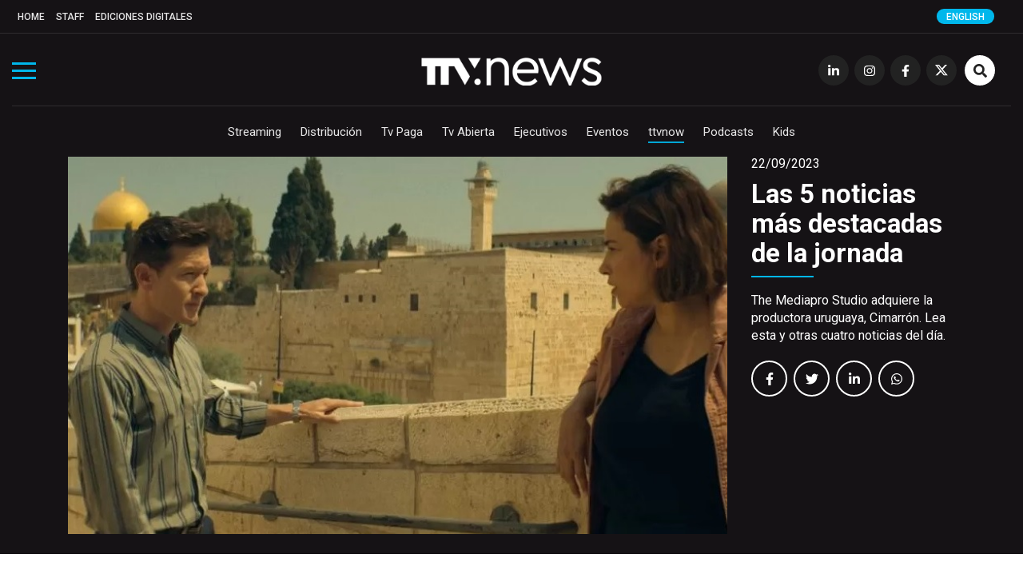

--- FILE ---
content_type: text/html; charset=UTF-8
request_url: https://www.todotvnews.com/las-5-noticias-mas-destacadas-de-la-jornada-710/
body_size: 11762
content:

<!DOCTYPE html>
<html lang="es-ES">
	<head>
		<meta charset="utf-8">
		<meta http-equiv="X-UA-Compatible" content="IE=edge">
		<meta name="viewport" content="width=device-width, initial-scale=1">
		
		<!-- Google Tag Manager -->
		<script>(function(w,d,s,l,i){w[l]=w[l]||[];w[l].push({'gtm.start':
		new Date().getTime(),event:'gtm.js'});var f=d.getElementsByTagName(s)[0],
		j=d.createElement(s),dl=l!='dataLayer'?'&l='+l:'';j.async=true;j.src=
		'https://www.googletagmanager.com/gtm.js?id='+i+dl;f.parentNode.insertBefore(j,f);
		})(window,document,'script','dataLayer','GTM-5K4WX5L');</script>
		<!-- End Google Tag Manager -->

		
                
        <title>Las 5 noticias más destacadas de la jornada - TTV News</title>

		        
		        
		
		
				
		        	<style>
            	.content-banner{display:none;}
            </style>
        
		<!-- favicon -->
		<link rel="shortcut icon" href="https://www.todotvnews.com/wp-content/themes/ttvnews_theme/assets/images/favicon.png?v2">
		<!-- Google Fonts-->
		<link href="https://fonts.googleapis.com/css?family=Roboto:300,400,400i,500,700,900&display=swap" rel="stylesheet">
		<link href="https://fonts.googleapis.com/css?family=Open+Sans:300,400,400i,700,800" rel="stylesheet">
		
		<!-- Bootstrap CSS -->
		<link href="https://www.todotvnews.com/wp-content/themes/ttvnews_theme/assets/bootstrap/css/bootstrap.min.css" rel="stylesheet">
		<!-- Hover CSS -->
		<link href="https://www.todotvnews.com/wp-content/themes/ttvnews_theme/assets/css/hover.css" rel="stylesheet">
		<!-- Normalize CSS -->
    	<link href="https://www.todotvnews.com/wp-content/themes/ttvnews_theme/assets/css/normalize.css" rel="stylesheet">
    	<!-- Toggle CSS -->
    	<link href="https://www.todotvnews.com/wp-content/themes/ttvnews_theme/assets/css/toggle-menu.css?20211217v2" rel="stylesheet">
    	<!-- Slick CSS -->
    	<link href="https://www.todotvnews.com/wp-content/themes/ttvnews_theme/assets/css/slick.css" rel="stylesheet">
    	<!-- SlickTheme CSS -->
    	<link href="https://www.todotvnews.com/wp-content/themes/ttvnews_theme/assets/css/slick-theme.css" rel="stylesheet">
        <!-- Animate CSS -->
    	<link href="https://www.todotvnews.com/wp-content/themes/ttvnews_theme/assets/css/animate.css" rel="stylesheet">
		<!-- Custom css  -->
		<link href="https://www.todotvnews.com/wp-content/themes/ttvnews_theme/assets/css/style.css?20201205" rel="stylesheet">
		
				<style>
        	.content-banner-en{display:none;}
        </style>
						
		<!--touch icon-->
		<link rel="apple-touch-icon" href="https://www.todotvnews.com/wp-content/themes/ttvnews_theme/assets/images/touch-icon-iphone-v2.png">
		<link rel="apple-touch-icon" sizes="76x76" href="https://www.todotvnews.com/wp-content/themes/ttvnews_theme/assets/images/touch-icon-iphone-v2.png">
		<link rel="apple-touch-icon" sizes="120x120" href="https://www.todotvnews.com/wp-content/themes/ttvnews_theme/assets/images/touch-icon-iphone-v2.png">
		<link rel="apple-touch-icon" sizes="152x152" href="https://www.todotvnews.com/wp-content/themes/ttvnews_theme/assets/images/touch-icon-iphone-v2.png">

		<!-- HTML5 shim and Respond.js for IE8 support of HTML5 elements and media queries -->
		<!-- WARNING: Respond.js doesn't work if you view the page via file:// -->
		<!--[if lt IE 9]
		<script src="https://oss.maxcdn.com/html5shiv/3.7.3/html5shiv.min.js"></script>
		<script src="https://oss.maxcdn.com/respond/1.4.2/respond.min.js"></script>
		<![endif]-->
		<script defer src="https://use.fontawesome.com/releases/v5.15.4/js/all.js" integrity="sha384-rOA1PnstxnOBLzCLMcre8ybwbTmemjzdNlILg8O7z1lUkLXozs4DHonlDtnE7fpc" crossorigin="anonymous"></script>

		<meta name='robots' content='index, follow, max-image-preview:large, max-snippet:-1, max-video-preview:-1' />
<link rel="alternate" hreflang="es" href="https://www.todotvnews.com/las-5-noticias-mas-destacadas-de-la-jornada-710/" />

	<!-- This site is optimized with the Yoast SEO plugin v17.0 - https://yoast.com/wordpress/plugins/seo/ -->
	<meta name="description" content="The Mediapro Studio adquiere la productora uruguaya, Cimarrón. Lea esta y otras cuatro noticias del día." />
	<link rel="canonical" href="https://todotvnews.com/las-5-noticias-mas-destacadas-de-la-jornada-710/" />
	<meta property="og:locale" content="es_ES" />
	<meta property="og:type" content="article" />
	<meta property="og:title" content="Las 5 noticias más destacadas de la jornada - TTV News" />
	<meta property="og:description" content="The Mediapro Studio adquiere la productora uruguaya, Cimarrón. Lea esta y otras cuatro noticias del día." />
	<meta property="og:url" content="https://todotvnews.com/las-5-noticias-mas-destacadas-de-la-jornada-710/" />
	<meta property="og:site_name" content="TTV News" />
	<meta property="article:publisher" content="https://www.facebook.com/todotvnewsoficial?ref=hl" />
	<meta property="article:published_time" content="2023-09-22T17:14:31+00:00" />
	<meta property="og:image" content="http://todotvnews.com/wp-content/uploads/2023/09/iosielespia21.jpg" />
	<meta property="og:image:width" content="806" />
	<meta property="og:image:height" content="494" />
	<meta name="twitter:card" content="summary_large_image" />
	<meta name="twitter:creator" content="@todotvnews" />
	<meta name="twitter:site" content="@todotvnews" />
	<meta name="twitter:label1" content="Escrito por" />
	<meta name="twitter:data1" content="Carolina Mussio" />
	<meta name="twitter:label2" content="Tiempo de lectura" />
	<meta name="twitter:data2" content="1 minuto" />
	<script type="application/ld+json" class="yoast-schema-graph">{"@context":"https://schema.org","@graph":[{"@type":"Organization","@id":"https://3.208.197.179/#organization","name":"TTV Media Group","url":"https://3.208.197.179/","sameAs":["https://www.facebook.com/todotvnewsoficial?ref=hl","https://www.instagram.com/todotvnews","https://www.linkedin.com/company/todotvmedia","https://twitter.com/todotvnews"],"logo":{"@type":"ImageObject","@id":"https://3.208.197.179/#logo","inLanguage":"es","url":"https://www.todotvnews.com/wp-content/uploads/2022/07/logo-ttvmediagroup-v2.png","contentUrl":"https://www.todotvnews.com/wp-content/uploads/2022/07/logo-ttvmediagroup-v2.png","width":552,"height":150,"caption":"TTV Media Group"},"image":{"@id":"https://3.208.197.179/#logo"}},{"@type":"WebSite","@id":"https://3.208.197.179/#website","url":"https://3.208.197.179/","name":"TTV News","description":"Somos es el medio l\u00edder de informaci\u00f3n sobre el negocio de la producci\u00f3n, distribuci\u00f3n y consumo de contenidos audiovisuales en Iberoam\u00e9rica","publisher":{"@id":"https://3.208.197.179/#organization"},"potentialAction":[{"@type":"SearchAction","target":{"@type":"EntryPoint","urlTemplate":"https://3.208.197.179/?s={search_term_string}"},"query-input":"required name=search_term_string"}],"inLanguage":"es"},{"@type":"ImageObject","@id":"https://todotvnews.com/las-5-noticias-mas-destacadas-de-la-jornada-710/#primaryimage","inLanguage":"es","url":"https://www.todotvnews.com/wp-content/uploads/2023/09/iosielespia21.jpg","contentUrl":"https://www.todotvnews.com/wp-content/uploads/2023/09/iosielespia21.jpg","width":806,"height":494},{"@type":"WebPage","@id":"https://todotvnews.com/las-5-noticias-mas-destacadas-de-la-jornada-710/#webpage","url":"https://todotvnews.com/las-5-noticias-mas-destacadas-de-la-jornada-710/","name":"Las 5 noticias m\u00e1s destacadas de la jornada - TTV News","isPartOf":{"@id":"https://3.208.197.179/#website"},"primaryImageOfPage":{"@id":"https://todotvnews.com/las-5-noticias-mas-destacadas-de-la-jornada-710/#primaryimage"},"datePublished":"2023-09-22T17:14:31+00:00","dateModified":"2023-09-22T17:14:31+00:00","description":"The Mediapro Studio adquiere la productora uruguaya, Cimarr\u00f3n. Lea esta y otras cuatro noticias del d\u00eda.","breadcrumb":{"@id":"https://todotvnews.com/las-5-noticias-mas-destacadas-de-la-jornada-710/#breadcrumb"},"inLanguage":"es","potentialAction":[{"@type":"ReadAction","target":["https://todotvnews.com/las-5-noticias-mas-destacadas-de-la-jornada-710/"]}]},{"@type":"BreadcrumbList","@id":"https://todotvnews.com/las-5-noticias-mas-destacadas-de-la-jornada-710/#breadcrumb","itemListElement":[{"@type":"ListItem","position":1,"name":"Portada","item":"https://3.208.197.179/"},{"@type":"ListItem","position":2,"name":"Las 5 noticias m\u00e1s destacadas de la jornada"}]},{"@type":"Article","@id":"https://todotvnews.com/las-5-noticias-mas-destacadas-de-la-jornada-710/#article","isPartOf":{"@id":"https://todotvnews.com/las-5-noticias-mas-destacadas-de-la-jornada-710/#webpage"},"author":{"@id":"https://3.208.197.179/#/schema/person/d8bab25342daf47a6d90a638213b9755"},"headline":"Las 5 noticias m\u00e1s destacadas de la jornada","datePublished":"2023-09-22T17:14:31+00:00","dateModified":"2023-09-22T17:14:31+00:00","mainEntityOfPage":{"@id":"https://todotvnews.com/las-5-noticias-mas-destacadas-de-la-jornada-710/#webpage"},"wordCount":26,"publisher":{"@id":"https://3.208.197.179/#organization"},"image":{"@id":"https://todotvnews.com/las-5-noticias-mas-destacadas-de-la-jornada-710/#primaryimage"},"thumbnailUrl":"https://www.todotvnews.com/wp-content/uploads/2023/09/iosielespia21.jpg","articleSection":["ttvnow"],"inLanguage":"es"},{"@type":"Person","@id":"https://3.208.197.179/#/schema/person/d8bab25342daf47a6d90a638213b9755","name":"Carolina Mussio","url":"https://www.todotvnews.com/author/cmussio/"}]}</script>
	<!-- / Yoast SEO plugin. -->


<link rel='dns-prefetch' href='//todotvnews.com' />
<link rel='stylesheet' id='wp-block-library-css' href='https://www.todotvnews.com/wp-includes/css/dist/block-library/style.min.css?ver=6165724e95ebf11659dc72591835af3e' type='text/css' media='all' />
<link rel='stylesheet' id='classic-theme-styles-css' href='https://www.todotvnews.com/wp-includes/css/classic-themes.min.css?ver=1' type='text/css' media='all' />
<style id='global-styles-inline-css' type='text/css'>
body{--wp--preset--color--black: #000000;--wp--preset--color--cyan-bluish-gray: #abb8c3;--wp--preset--color--white: #ffffff;--wp--preset--color--pale-pink: #f78da7;--wp--preset--color--vivid-red: #cf2e2e;--wp--preset--color--luminous-vivid-orange: #ff6900;--wp--preset--color--luminous-vivid-amber: #fcb900;--wp--preset--color--light-green-cyan: #7bdcb5;--wp--preset--color--vivid-green-cyan: #00d084;--wp--preset--color--pale-cyan-blue: #8ed1fc;--wp--preset--color--vivid-cyan-blue: #0693e3;--wp--preset--color--vivid-purple: #9b51e0;--wp--preset--gradient--vivid-cyan-blue-to-vivid-purple: linear-gradient(135deg,rgba(6,147,227,1) 0%,rgb(155,81,224) 100%);--wp--preset--gradient--light-green-cyan-to-vivid-green-cyan: linear-gradient(135deg,rgb(122,220,180) 0%,rgb(0,208,130) 100%);--wp--preset--gradient--luminous-vivid-amber-to-luminous-vivid-orange: linear-gradient(135deg,rgba(252,185,0,1) 0%,rgba(255,105,0,1) 100%);--wp--preset--gradient--luminous-vivid-orange-to-vivid-red: linear-gradient(135deg,rgba(255,105,0,1) 0%,rgb(207,46,46) 100%);--wp--preset--gradient--very-light-gray-to-cyan-bluish-gray: linear-gradient(135deg,rgb(238,238,238) 0%,rgb(169,184,195) 100%);--wp--preset--gradient--cool-to-warm-spectrum: linear-gradient(135deg,rgb(74,234,220) 0%,rgb(151,120,209) 20%,rgb(207,42,186) 40%,rgb(238,44,130) 60%,rgb(251,105,98) 80%,rgb(254,248,76) 100%);--wp--preset--gradient--blush-light-purple: linear-gradient(135deg,rgb(255,206,236) 0%,rgb(152,150,240) 100%);--wp--preset--gradient--blush-bordeaux: linear-gradient(135deg,rgb(254,205,165) 0%,rgb(254,45,45) 50%,rgb(107,0,62) 100%);--wp--preset--gradient--luminous-dusk: linear-gradient(135deg,rgb(255,203,112) 0%,rgb(199,81,192) 50%,rgb(65,88,208) 100%);--wp--preset--gradient--pale-ocean: linear-gradient(135deg,rgb(255,245,203) 0%,rgb(182,227,212) 50%,rgb(51,167,181) 100%);--wp--preset--gradient--electric-grass: linear-gradient(135deg,rgb(202,248,128) 0%,rgb(113,206,126) 100%);--wp--preset--gradient--midnight: linear-gradient(135deg,rgb(2,3,129) 0%,rgb(40,116,252) 100%);--wp--preset--duotone--dark-grayscale: url('#wp-duotone-dark-grayscale');--wp--preset--duotone--grayscale: url('#wp-duotone-grayscale');--wp--preset--duotone--purple-yellow: url('#wp-duotone-purple-yellow');--wp--preset--duotone--blue-red: url('#wp-duotone-blue-red');--wp--preset--duotone--midnight: url('#wp-duotone-midnight');--wp--preset--duotone--magenta-yellow: url('#wp-duotone-magenta-yellow');--wp--preset--duotone--purple-green: url('#wp-duotone-purple-green');--wp--preset--duotone--blue-orange: url('#wp-duotone-blue-orange');--wp--preset--font-size--small: 13px;--wp--preset--font-size--medium: 20px;--wp--preset--font-size--large: 36px;--wp--preset--font-size--x-large: 42px;--wp--preset--spacing--20: 0.44rem;--wp--preset--spacing--30: 0.67rem;--wp--preset--spacing--40: 1rem;--wp--preset--spacing--50: 1.5rem;--wp--preset--spacing--60: 2.25rem;--wp--preset--spacing--70: 3.38rem;--wp--preset--spacing--80: 5.06rem;}:where(.is-layout-flex){gap: 0.5em;}body .is-layout-flow > .alignleft{float: left;margin-inline-start: 0;margin-inline-end: 2em;}body .is-layout-flow > .alignright{float: right;margin-inline-start: 2em;margin-inline-end: 0;}body .is-layout-flow > .aligncenter{margin-left: auto !important;margin-right: auto !important;}body .is-layout-constrained > .alignleft{float: left;margin-inline-start: 0;margin-inline-end: 2em;}body .is-layout-constrained > .alignright{float: right;margin-inline-start: 2em;margin-inline-end: 0;}body .is-layout-constrained > .aligncenter{margin-left: auto !important;margin-right: auto !important;}body .is-layout-constrained > :where(:not(.alignleft):not(.alignright):not(.alignfull)){max-width: var(--wp--style--global--content-size);margin-left: auto !important;margin-right: auto !important;}body .is-layout-constrained > .alignwide{max-width: var(--wp--style--global--wide-size);}body .is-layout-flex{display: flex;}body .is-layout-flex{flex-wrap: wrap;align-items: center;}body .is-layout-flex > *{margin: 0;}:where(.wp-block-columns.is-layout-flex){gap: 2em;}.has-black-color{color: var(--wp--preset--color--black) !important;}.has-cyan-bluish-gray-color{color: var(--wp--preset--color--cyan-bluish-gray) !important;}.has-white-color{color: var(--wp--preset--color--white) !important;}.has-pale-pink-color{color: var(--wp--preset--color--pale-pink) !important;}.has-vivid-red-color{color: var(--wp--preset--color--vivid-red) !important;}.has-luminous-vivid-orange-color{color: var(--wp--preset--color--luminous-vivid-orange) !important;}.has-luminous-vivid-amber-color{color: var(--wp--preset--color--luminous-vivid-amber) !important;}.has-light-green-cyan-color{color: var(--wp--preset--color--light-green-cyan) !important;}.has-vivid-green-cyan-color{color: var(--wp--preset--color--vivid-green-cyan) !important;}.has-pale-cyan-blue-color{color: var(--wp--preset--color--pale-cyan-blue) !important;}.has-vivid-cyan-blue-color{color: var(--wp--preset--color--vivid-cyan-blue) !important;}.has-vivid-purple-color{color: var(--wp--preset--color--vivid-purple) !important;}.has-black-background-color{background-color: var(--wp--preset--color--black) !important;}.has-cyan-bluish-gray-background-color{background-color: var(--wp--preset--color--cyan-bluish-gray) !important;}.has-white-background-color{background-color: var(--wp--preset--color--white) !important;}.has-pale-pink-background-color{background-color: var(--wp--preset--color--pale-pink) !important;}.has-vivid-red-background-color{background-color: var(--wp--preset--color--vivid-red) !important;}.has-luminous-vivid-orange-background-color{background-color: var(--wp--preset--color--luminous-vivid-orange) !important;}.has-luminous-vivid-amber-background-color{background-color: var(--wp--preset--color--luminous-vivid-amber) !important;}.has-light-green-cyan-background-color{background-color: var(--wp--preset--color--light-green-cyan) !important;}.has-vivid-green-cyan-background-color{background-color: var(--wp--preset--color--vivid-green-cyan) !important;}.has-pale-cyan-blue-background-color{background-color: var(--wp--preset--color--pale-cyan-blue) !important;}.has-vivid-cyan-blue-background-color{background-color: var(--wp--preset--color--vivid-cyan-blue) !important;}.has-vivid-purple-background-color{background-color: var(--wp--preset--color--vivid-purple) !important;}.has-black-border-color{border-color: var(--wp--preset--color--black) !important;}.has-cyan-bluish-gray-border-color{border-color: var(--wp--preset--color--cyan-bluish-gray) !important;}.has-white-border-color{border-color: var(--wp--preset--color--white) !important;}.has-pale-pink-border-color{border-color: var(--wp--preset--color--pale-pink) !important;}.has-vivid-red-border-color{border-color: var(--wp--preset--color--vivid-red) !important;}.has-luminous-vivid-orange-border-color{border-color: var(--wp--preset--color--luminous-vivid-orange) !important;}.has-luminous-vivid-amber-border-color{border-color: var(--wp--preset--color--luminous-vivid-amber) !important;}.has-light-green-cyan-border-color{border-color: var(--wp--preset--color--light-green-cyan) !important;}.has-vivid-green-cyan-border-color{border-color: var(--wp--preset--color--vivid-green-cyan) !important;}.has-pale-cyan-blue-border-color{border-color: var(--wp--preset--color--pale-cyan-blue) !important;}.has-vivid-cyan-blue-border-color{border-color: var(--wp--preset--color--vivid-cyan-blue) !important;}.has-vivid-purple-border-color{border-color: var(--wp--preset--color--vivid-purple) !important;}.has-vivid-cyan-blue-to-vivid-purple-gradient-background{background: var(--wp--preset--gradient--vivid-cyan-blue-to-vivid-purple) !important;}.has-light-green-cyan-to-vivid-green-cyan-gradient-background{background: var(--wp--preset--gradient--light-green-cyan-to-vivid-green-cyan) !important;}.has-luminous-vivid-amber-to-luminous-vivid-orange-gradient-background{background: var(--wp--preset--gradient--luminous-vivid-amber-to-luminous-vivid-orange) !important;}.has-luminous-vivid-orange-to-vivid-red-gradient-background{background: var(--wp--preset--gradient--luminous-vivid-orange-to-vivid-red) !important;}.has-very-light-gray-to-cyan-bluish-gray-gradient-background{background: var(--wp--preset--gradient--very-light-gray-to-cyan-bluish-gray) !important;}.has-cool-to-warm-spectrum-gradient-background{background: var(--wp--preset--gradient--cool-to-warm-spectrum) !important;}.has-blush-light-purple-gradient-background{background: var(--wp--preset--gradient--blush-light-purple) !important;}.has-blush-bordeaux-gradient-background{background: var(--wp--preset--gradient--blush-bordeaux) !important;}.has-luminous-dusk-gradient-background{background: var(--wp--preset--gradient--luminous-dusk) !important;}.has-pale-ocean-gradient-background{background: var(--wp--preset--gradient--pale-ocean) !important;}.has-electric-grass-gradient-background{background: var(--wp--preset--gradient--electric-grass) !important;}.has-midnight-gradient-background{background: var(--wp--preset--gradient--midnight) !important;}.has-small-font-size{font-size: var(--wp--preset--font-size--small) !important;}.has-medium-font-size{font-size: var(--wp--preset--font-size--medium) !important;}.has-large-font-size{font-size: var(--wp--preset--font-size--large) !important;}.has-x-large-font-size{font-size: var(--wp--preset--font-size--x-large) !important;}
.wp-block-navigation a:where(:not(.wp-element-button)){color: inherit;}
:where(.wp-block-columns.is-layout-flex){gap: 2em;}
.wp-block-pullquote{font-size: 1.5em;line-height: 1.6;}
</style>
<link rel='stylesheet' id='wpml-legacy-horizontal-list-0-css' href='//todotvnews.com/wp-content/plugins/sitepress-multilingual-cms/templates/language-switchers/legacy-list-horizontal/style.css?ver=1' type='text/css' media='all' />
<link rel='stylesheet' id='search-filter-plugin-styles-css' href='https://www.todotvnews.com/wp-content/plugins/search-filter-pro/public/assets/css/search-filter.min.css?ver=2.5.12' type='text/css' media='all' />
<script type='text/javascript' src='https://www.todotvnews.com/wp-includes/js/jquery/jquery.min.js?ver=3.6.1' id='jquery-core-js'></script>
<script type='text/javascript' src='https://www.todotvnews.com/wp-includes/js/jquery/jquery-migrate.min.js?ver=3.3.2' id='jquery-migrate-js'></script>
<script type='text/javascript' id='search-filter-plugin-build-js-extra'>
/* <![CDATA[ */
var SF_LDATA = {"ajax_url":"https:\/\/www.todotvnews.com\/wp-admin\/admin-ajax.php","home_url":"https:\/\/www.todotvnews.com\/","extensions":[]};
/* ]]> */
</script>
<script type='text/javascript' src='https://www.todotvnews.com/wp-content/plugins/search-filter-pro/public/assets/js/search-filter-build.min.js?ver=2.5.12' id='search-filter-plugin-build-js'></script>
<script type='text/javascript' src='https://www.todotvnews.com/wp-content/plugins/search-filter-pro/public/assets/js/chosen.jquery.min.js?ver=2.5.12' id='search-filter-plugin-chosen-js'></script>
<link rel='shortlink' href='https://www.todotvnews.com/?p=90832' />
<meta name="generator" content="WPML ver:4.2.7.1 stt:1,2;" />
		
	</head>
	<body>
		
		<!-- Google Tag Manager (noscript) -->
		<noscript><iframe src="https://www.googletagmanager.com/ns.html?id=GTM-5K4WX5L"
		height="0" width="0" style="display:none;visibility:hidden"></iframe></noscript>
		<!-- End Google Tag Manager (noscript) -->
    
    	<!-- Preloader -->
		<!--<div id="preloader">
          <div id="status" class="animated infinite fadeIn">&nbsp;</div>
        </div>-->
		
		        
        <span class="ir-arriba bg-white"><i class="fas fa-angle-up"></i></span>
       
       <div class="menu-toggle">
            <div class="one"></div>
            <div class="two"></div>
            <div class="three"></div>
        </div>
        
        <div class="menu-section">
        	<img src="https://www.todotvnews.com/wp-content/themes/ttvnews_theme/assets/images/logo-ttvnews-light-v2.png" alt="" id="menu-logo" class="hidden center-img">
            <nav>
                <ul role="navigation" class="navigation hidden">
                    <div class="menu-menu-principal-container"><ul id="menu-menu-principal" class="menu"><li id="menu-item-4931" class="display-block-1024 menu-item menu-item-type-custom menu-item-object-custom menu-item-home menu-item-4931"><a href="http://www.todotvnews.com">Home</a></li>
<li id="menu-item-46" class="hvr-underline-from-center menu-item menu-item-type-taxonomy menu-item-object-category menu-item-46"><a href="https://www.todotvnews.com/category/streaming/">Streaming</a></li>
<li id="menu-item-47" class="hvr-underline-from-center menu-item menu-item-type-taxonomy menu-item-object-category menu-item-47"><a href="https://www.todotvnews.com/category/distribucion/">Distribución</a></li>
<li id="menu-item-3453" class="hvr-underline-from-center menu-item menu-item-type-taxonomy menu-item-object-category menu-item-3453"><a href="https://www.todotvnews.com/category/tv-paga/">Tv Paga</a></li>
<li id="menu-item-49" class="hvr-underline-from-center menu-item menu-item-type-taxonomy menu-item-object-category menu-item-49"><a href="https://www.todotvnews.com/category/tv-abierta/">Tv Abierta</a></li>
<li id="menu-item-51" class="hvr-underline-from-center menu-item menu-item-type-taxonomy menu-item-object-category menu-item-51"><a href="https://www.todotvnews.com/category/ejecutivos/">Ejecutivos</a></li>
<li id="menu-item-52" class="hvr-underline-from-center menu-item menu-item-type-taxonomy menu-item-object-category menu-item-52"><a href="https://www.todotvnews.com/category/eventos/">Eventos</a></li>
<li id="menu-item-3756" class="hvr-underline-from-center menu-item menu-item-type-taxonomy menu-item-object-category current-post-ancestor current-menu-parent current-post-parent menu-item-3756"><a href="https://www.todotvnews.com/category/ttvnow/">ttvnow</a></li>
<li id="menu-item-54934" class="hvr-underline-from-center menu-item menu-item-type-taxonomy menu-item-object-category menu-item-54934"><a href="https://www.todotvnews.com/podcasts/">Podcasts</a></li>
<li id="menu-item-114850" class="hvr-underline-from-center menu-item menu-item-type-taxonomy menu-item-object-category menu-item-114850"><a href="https://www.todotvnews.com/category/kids/">Kids</a></li>
</ul></div>                </ul>
                <ul role="navigation" class="navigation hidden">
                    <div class="menu-menu-top-container"><ul id="menu-menu-top" class="menu"><li id="menu-item-282" class="display-none-1024 menu-item menu-item-type-custom menu-item-object-custom menu-item-home menu-item-282"><a href="http://www.todotvnews.com">Home</a></li>
<li id="menu-item-4715" class="menu-item menu-item-type-post_type menu-item-object-page menu-item-4715"><a href="https://www.todotvnews.com/staff/">Staff</a></li>
<li id="menu-item-4714" class="menu-item menu-item-type-taxonomy menu-item-object-category menu-item-4714"><a href="https://www.todotvnews.com/category/ediciones-digitales/">Ediciones Digitales</a></li>
</ul></div>                </ul>
                <ul role="navigation" class="center-nav navigation hidden">
                	<li><a href="https://www.linkedin.com/company/todotvmedia" target="_blank" class="transi-fade"><i class="fab fa-linkedin-in"></i></a></li>
                    <li><a href="https://www.instagram.com/todotvnews" target="_blank" class="transi-fade"><i class="fab fa-instagram"></i></a></li>
                    <li><a href="https://www.facebook.com/todotvnewsoficial" target="_blank" class="transi-fade"><i class="fab fa-facebook-f"></i></a></li>
                    <li><a href="https://twitter.com/todotvnews" target="_blank" class="transi-fade"><img src="https://www.todotvnews.com/wp-content/themes/ttvnews_theme/assets/images/x-twitter.svg" alt="" class="x-twitter" style="width: 13px;"></a></li>
                </ul>
            </nav>
		</div>
        
		<header class="section main-header">
             	
			<div class="section header-top">
            	<div class="container-fluid">
                	<div class="row">
                    	<div class="col-md-12 col-sm-12 col-xs-12">
                        	<nav class="menu-menu-top-container"><ul id="menu-menu-top-1" class="menu"><li class="display-none-1024 menu-item menu-item-type-custom menu-item-object-custom menu-item-home menu-item-282"><a href="http://www.todotvnews.com">Home</a></li>
<li class="menu-item menu-item-type-post_type menu-item-object-page menu-item-4715"><a href="https://www.todotvnews.com/staff/">Staff</a></li>
<li class="menu-item menu-item-type-taxonomy menu-item-object-category menu-item-4714"><a href="https://www.todotvnews.com/category/ediciones-digitales/">Ediciones Digitales</a></li>
</ul></nav>                        	
                                                        <a href="https://www.todotvnews.com/en" class="select-language" onclick="ga('send', 'event', 'CLIC', 'idioma en');">English</a>
                                                        
                                                        
                        </div> <!--end col-->
                    </div> <!--end row-->
                </div> <!--end container-->
            </div> <!--end header top-->
            
			
			<div class="section header-content">
				<div class="container-fluid">
					<div class="row">
						<div class="col-md-12 col-sm-12 col-xs-12">
					   		
						   <a href="https://www.todotvnews.com/" rel="home"><img src="https://www.todotvnews.com/wp-content/themes/ttvnews_theme/assets/images/logo-ttvnews-light-v2.png" alt="" id="main-logo"></a>
							<nav class="social-nav">
								<ul>
									<li class="display-none-1024"><a href="https://www.linkedin.com/company/todotvmedia" target="_blank" class="transi-fade"><i class="fab fa-linkedin-in"></i></a></li>
									<li class="display-none-1024"><a href="https://www.instagram.com/todotvnews" target="_blank" class="transi-fade"><i class="fab fa-instagram"></i></a></li>
									<li class="display-none-1024"><a href="https://www.facebook.com/todotvnewsoficial" target="_blank" class="transi-fade"><i class="fab fa-facebook-f"></i></a></li>
									<li class="display-none-1024"><a href="https://twitter.com/todotvnews" target="_blank" class="transi-fade">
										<img src="https://www.todotvnews.com/wp-content/themes/ttvnews_theme/assets/images/x-twitter.svg" alt="" class="x-twitter" style="width: 16px; margin: 0 auto; padding-top: 12px;">	
									</a></li>
									<!--<li class="display-none-1024"><a href="https://www.youtube.com/channel/UC7b3eBswBdMjpGH0Ijisx0Q" target="_blank" class="transi-fade"><i class="fab fa-youtube"></i></a></li>-->
									<li class="btn-search">
										<a id="toggle-search-btn" class="transi-fade"><i class="fas fa-search"></i></a>
										<a id="toggle-search-close-btn" class="transi-fade"><i class="fas fa-times"></i></a>
									</li>
								</ul>
							</nav> <!--end social nav-->
							<nav class="main-nav">
								<nav class="menu-menu-principal-container"><ul id="menu-menu-principal-1" class="menu"><li class="display-block-1024 menu-item menu-item-type-custom menu-item-object-custom menu-item-home menu-item-4931"><a href="http://www.todotvnews.com">Home</a></li>
<li class="hvr-underline-from-center menu-item menu-item-type-taxonomy menu-item-object-category menu-item-46"><a href="https://www.todotvnews.com/category/streaming/">Streaming</a></li>
<li class="hvr-underline-from-center menu-item menu-item-type-taxonomy menu-item-object-category menu-item-47"><a href="https://www.todotvnews.com/category/distribucion/">Distribución</a></li>
<li class="hvr-underline-from-center menu-item menu-item-type-taxonomy menu-item-object-category menu-item-3453"><a href="https://www.todotvnews.com/category/tv-paga/">Tv Paga</a></li>
<li class="hvr-underline-from-center menu-item menu-item-type-taxonomy menu-item-object-category menu-item-49"><a href="https://www.todotvnews.com/category/tv-abierta/">Tv Abierta</a></li>
<li class="hvr-underline-from-center menu-item menu-item-type-taxonomy menu-item-object-category menu-item-51"><a href="https://www.todotvnews.com/category/ejecutivos/">Ejecutivos</a></li>
<li class="hvr-underline-from-center menu-item menu-item-type-taxonomy menu-item-object-category menu-item-52"><a href="https://www.todotvnews.com/category/eventos/">Eventos</a></li>
<li class="hvr-underline-from-center menu-item menu-item-type-taxonomy menu-item-object-category current-post-ancestor current-menu-parent current-post-parent menu-item-3756"><a href="https://www.todotvnews.com/category/ttvnow/">ttvnow</a></li>
<li class="hvr-underline-from-center menu-item menu-item-type-taxonomy menu-item-object-category menu-item-54934"><a href="https://www.todotvnews.com/podcasts/">Podcasts</a></li>
<li class="hvr-underline-from-center menu-item menu-item-type-taxonomy menu-item-object-category menu-item-114850"><a href="https://www.todotvnews.com/category/kids/">Kids</a></li>
</ul></nav>							</nav> <!--end main nav-->

							<div class="div-search">
								<form role="search" method="get" action="https://www.todotvnews.com/">
									<input type="submit" value="" onclick="ga('send', 'event', 'CLIC', 'busqueda');" />
									<label>
										<input type="search" placeholder="Buscar..." value="" name="s" title="Buscar:" />
									</label>
								</form>
							</div> <!--end search-->

						</div> <!--end col-->
					</div> <!--end row-->
				</div> <!--end container-->
			</div> <!--end header content-->
		</header> <!--end header-->
	<style>
		#related-news{display: none;}
		#related-news-ttvnow{display: block !important;}
	</style>


	    

          	<div class="full-article section">
			<div class="single-ttvnow section">

			<div class="container">

                <div class="row">


				<!--POSICION VIDEO ARRIBA-->
				  
                    <div class="col-lg-9 col-md-12 col-sm-12 col-xs-12">
						
						
						<figure class="entry-image bg-image lazy" data-bgimg="https://www.todotvnews.com/wp-content/uploads/2023/09/iosielespia21.jpg" style="margin-bottom:25px !important; height: auto !important; background-image:url(https://www.todotvnews.com/wp-content/themes/ttvnews_theme/assets/images/recent-post/img-transparente-01.png);">
							<img src="https://www.todotvnews.com/wp-content/themes/ttvnews_theme/assets/images/recent-post/img-transparente-01.png" alt="">
						</figure> <!--end figure-->

						
					</div>
					
							<div class="col-lg-3 col-md-12 col-sm-12 col-xs-12">
                       		<div class="entry-data">
                            	<div class="entry-category color-white">
                                	22/09/2023                                </div>
                                <div class="entry-title">
                                    <h3 class="color-white">
                                        <a href="https://www.todotvnews.com/las-5-noticias-mas-destacadas-de-la-jornada-710/" class="transi-fade">
											Las 5 noticias más destacadas de la jornada                                        </a>
                                    </h3>
                                </div> <!--end entry title-->
                                <div class="color-white">
                                    <p>The Mediapro Studio adquiere la productora uruguaya, Cimarrón. Lea esta y otras cuatro noticias del día.</p>
</p>                                </div>
                                <div class="ttvnow-shared display-none-1024">
                                	<ul>
                                        <li>
                                            <a href="https://www.facebook.com/sharer/sharer.php?u=https://www.todotvnews.com/las-5-noticias-mas-destacadas-de-la-jornada-710/" target="_blank" class="icon-facebook"><i class="fab fa-facebook-f"></i></a>
                                        </li>
                                        <li>
                                            <a href="https://twitter.com/intent/tweet?url=https://www.todotvnews.com/las-5-noticias-mas-destacadas-de-la-jornada-710/&text=Las 5 noticias más destacadas de la jornada" target="_blank" class="icon-twitter"><i class="fab fa-twitter"></i></a>
                                        </li>
                                        <li>
                                            <a href="http://www.linkedin.com/shareArticle?mini=true&amp;url=https://www.todotvnews.com/las-5-noticias-mas-destacadas-de-la-jornada-710/" target="_blank" class="icon-linkedin"><i class="fab fa-linkedin-in"></i></a>
                                        </li>
                                        <li>
                                            <a href="https://wa.me/?text=https://www.todotvnews.com/las-5-noticias-mas-destacadas-de-la-jornada-710/" data-action="share/whatsapp/share" class="icon-whatsapp" target="_blank"><i class="fab fa-whatsapp"></i></a>
                                        </li>
                                	</ul>
                            	</div>
                            </div> <!--end entry data-->
                       </div> <!--end col-->

                       </div>

                       

				  
          		<!--POSICION VIDEO ARRIBA-->

                </div> <!--end row-->

			</div> <!--end container-->
				
			<div class="section">

            <div class="left-shared">
                <ul>
                    <li>
                        <a href="https://www.facebook.com/sharer/sharer.php?u=https://www.todotvnews.com/las-5-noticias-mas-destacadas-de-la-jornada-710/" target="_blank" class="icon-facebook"><i class="fab fa-facebook-f"></i></a>
                    </li>
                    <li>
                        <a href="https://twitter.com/intent/tweet?url=https://www.todotvnews.com/las-5-noticias-mas-destacadas-de-la-jornada-710/&text=Las 5 noticias más destacadas de la jornada" target="_blank" class="icon-twitter"><i class="fab fa-twitter"></i></a>
                    </li>
                    <li>
                        <a href="http://www.linkedin.com/shareArticle?mini=true&amp;url=https://www.todotvnews.com/las-5-noticias-mas-destacadas-de-la-jornada-710/" target="_blank" class="icon-linkedin"><i class="fab fa-linkedin-in"></i></a>
                    </li>
                    <li>
                        <a href="https://wa.me/?text=https://www.todotvnews.com/las-5-noticias-mas-destacadas-de-la-jornada-710/" data-action="share/whatsapp/share" class="icon-whatsapp" target="_blank"><i class="fab fa-whatsapp"></i></a>
                    </li>
                </ul>
            </div>

            <div class="bottom-shared">
            	<ul>
                    <li>
                        <a href="https://www.facebook.com/sharer/sharer.php?u=https://www.todotvnews.com/las-5-noticias-mas-destacadas-de-la-jornada-710/" target="_blank" class="icon-facebook"><i class="fab fa-facebook-f"></i></a>
                    </li>
                    <li>
                        <a href="https://twitter.com/intent/tweet?url=https://www.todotvnews.com/las-5-noticias-mas-destacadas-de-la-jornada-710/&text=Las 5 noticias más destacadas de la jornada" target="_blank" class="icon-twitter"><i class="fab fa-twitter"></i></a>
                    </li>
                    <li>
                        <a href="http://www.linkedin.com/shareArticle?mini=true&amp;url=https://www.todotvnews.com/las-5-noticias-mas-destacadas-de-la-jornada-710/" target="_blank" class="icon-linkedin"><i class="fab fa-linkedin-in"></i></a>
                    </li>
                    <li>
                        <a href="whatsapp://send?text=https://www.todotvnews.com/las-5-noticias-mas-destacadas-de-la-jornada-710/" data-action="share/whatsapp/share" class="icon-whatsapp" target="_blank"><i class="fab fa-whatsapp"></i></a>
                    </li>
                </ul>
            </div>

			<div class="container">
				<div class="row">
					<div class="col-lg-8 col-md-12 col-sm-12 col-xs-12">
						<div class="entry-content">

                                <h5>1. The Mediapro Studio adquiere la productora uruguaya, Cimarrón</h5>								
								                                <p>Los fundadores de Cimarrón, Hernán Musaluppi, Diego Robino y Santiago López, seguirán al frente de la empresa.
<a href="https://todotvnews.com/ttvoriginals/the-mediapro-studio-adquiere-la-productora-uruguaya-cimarron/" target="_blank"> Leer más.</a></p>															
								
                               <h5>2. WBD anuncia el lanzamiento de Max en América Latina para 2024</h5>							
                                                                <p>JB Perrette, CEO y Presidente de Streaming Global y Games de Warner Bros. Discovery, anunció que LatAm será el primer mercado internacional al que llegará la plataforma a principios del año que viene.
<a href="https://todotvnews.com/wbd-anuncia-el-lanzamiento-de-max-en-america-latina-para-2024/" target="_blank"> Leer más.</a></p>															
															

                               <h5>3. Facil y Las noches de Tefía, nominadas a los Diversify TV Awards 2023 de Mipcom</h5>                                
								                                <p>La ceremonia se llevará a cabo el segundo día del evento y se anunciará un total de nueve ganadores.
<a href="https://todotvnews.com/facil-y-las-noches-de-tefia-nominadas-a-los-diversify-tv-awards-2023-de-mipcom/" target="_blank"> Leer más.</a></p>															
								
                               <h5>4. HBO Max fija el estreno de la segunda temporada de 30 monedas</h5>                                
								                                <p>La nueva entrega de la serie se estrena el próximo 23 de octubre.
<a href="https://todotvnews.com/ttvoriginals/hbo-max-fija-el-estreno-de-la-segunda-temporada-de-30-monedas/" target="_blank"> Leer más.</a></p>															
								
                               <h5>5. Uno más para el montón: Amazon introducirá anuncios en Prime Video</h5>                                
								                                <p>La plataforma introducirá anuncios en contenidos de Prime Video en EEUU, UK, Alemania y Canadá a principios de 2024, seguido de Francia, Italia, España, México y Australia más adelante ese año.
<a href="https://todotvnews.com/uno-mas-para-el-monton-amazon-introducira-anuncios-en-prime-video/" target="_blank"> Leer más.</a></p>															
															
								                                
								                                															
																
								                                
								                                															
															
								                                
								                                															
															
								                                
								                                															
								
						</div> <!--end entry content-->

					</div> <!--end col-->

					<div class="col-lg-4 col-md-12 col-sm-12 col-xs-12">
                        <!--banner-->
				<!--end banner-->

<!--banner-->
                        <div class="section margin-bottom-30" id="madd">
                <div class="container">
                    <div class="row">
                        <div class="col-12">
                            <a href="https://www.madd.tv" onclick="ga('send', 'event', 'CLIC', 'banner article madd');" onload="ga('send', 'event', 'impresion', 'banner madd');" target="_blank">
                                <img src="https://www.todotvnews.com/wp-content/uploads/2025/10/Todo-243x486-Madd-1.gif" class="center-img lazy">
                            </a>
                        </div> <!--end col-->
                    </div> <!--end row-->
                </div> <!--end container-->
            </div> <!--end section-->
            <!--end banner-->

<!--<div class="section margin-bottom-30">
	<div class="container">
		<div class="row">
			<div class="col-12">
				<a href="mailto:miriarte@todotv.tv,fmoreno@todotv.tv,acarreira@todotv.tv?Subject=Reservar%20espacio%20publicitario" target="_blank">
					<img src="https://todotvnews.com/wp-content/uploads/2024/04/LA_SCREENINGS_POST.png" class="center-img lazy">
				</a>
			</div>
		</div>
	</div>
</div>-->

<!--banner-->
                <!--end banner-->

<!--banner-->
                        <div class="section margin-bottom-30" id="kanald">
                <div class="container">
                    <div class="row">
                        <div class="col-12">
                            <a href="https://kanald.international/?utm_source=ttv2025" onclick="ga('send', 'event', 'CLIC', 'banner article kanald');" onload="ga('send', 'event', 'impresion', 'banner kanald');" target="_blank">
                                <img src="https://www.todotvnews.com/wp-content/uploads/2025/11/243_x_486_copy.jpg" class="center-img lazy">
                            </a>
                        </div> <!--end col-->
                    </div> <!--end row-->
                </div> <!--end container-->
            </div> <!--end section-->
            <!--end banner-->




<!---->

<!--<div class="section margin-bottom-30">
    <div class="container">
        <div class="row">
            <div class="col-12">
                <a onclick="ga('send', 'event', 'CLIC', 'banner single sony');" href="https://bit.ly/3mVEzij" onload="ga('send', 'event', 'impresion', 'banner single sony');" target="_blank">
                    <img src="http://todotvnews.com/wp-content/uploads/2020/11/TODOTV-BNN-243x486-1.gif" alt="" class="center-img">
                </a>
            </div>
        </div>
    </div>
</div>
-->

<!--<div class="section margin-bottom-30">
	<div class="container">
		<div class="row">
			<div class="col-12">
				<a href="mailto:miriarte@todotv.tv,fmoreno@todotv.tv,acarreira@todotv.tv?Subject=Reservar%20espacio%20publicitario" target="_blank">
					<img src="https://todotvnews.com/wp-content/uploads/2024/05/BANNER_EVENTCONECTA_NATPEBUDAPEST_1080x1350.gif" class="center-img lazy" style="width: 300px;">
				</a>
			</div>
		</div>
	</div>
</div>-->

<!--<div class="section margin-bottom-30">
	<div class="container">
		<div class="row">
			<div class="col-12">
				<a href="mailto:miriarte@todotv.tv,fmoreno@todotv.tv,acarreira@todotv.tv?Subject=Reservar%20espacio%20publicitario%20iberseries" target="_blank">
					<img src="https://todotvnews.com/wp-content/uploads/2024/07/IBERSERIES_BANNER_300X250.gif" class="center-img lazy" style="width: 300px;">
				</a>
			</div>
		</div>
	</div>
</div>-->

<!--<div class="section margin-bottom-30">
	<div class="container">
		<div class="row">
			<div class="col-12">
				<a href="mailto:miriarte@todotv.tv,fmoreno@todotv.tv,acarreira@todotv.tv?Subject=Reservar%20espacio%20publicitario%20Mipcancun" target="_blank">
					<img src="https://www.todotvnews.com/wp-content/uploads/2024/09/MIPCOMCANCUN_BANNER_300X250.gif" class="center-img lazy" style="width: 300px;">
				</a>
			</div>
		</div>
	</div>
</div>-->

<!--<div class="section margin-bottom-30">
	<div class="container">
		<div class="row">
			<div class="col-12">
				<a href="mailto:miriarte@todotv.tv,fmoreno@todotv.tv,acarreira@todotv.tv?Subject=Reservar%20espacio%20publicitario%20mipcom" target="_blank">
					<img src="https://todotvnews.com/wp-content/uploads/2024/07/MIPCOM_BANNER_300X250.gif" class="center-img lazy" style="width: 300px;">
				</a>
			</div>
		</div>
	</div>
</div>-->
<!--<div class="section margin-bottom-30">
	<div class="container">
		<div class="row">
			<div class="col-12">
				<a href="mailto:miriarte@todotv.tv,fmoreno@todotv.tv,acarreira@todotv.tv?Subject=Reservar%20espacio%20publicitario%20NAPTE-BUDAPEST" target="_blank">
					<img src="https://todotvnews.com/wp-content/uploads/2025/04/TTV_NAPTE-BUDAPEST_300X250.gif" class="center-img lazy" style="width: 300px;">
				</a>
			</div>
		</div>
	</div>
</div>-->


					</div> <!--end col-->

				</div> <!--end row-->
			</div> <!--end container-->

            </div>	
				
            </div> <!--end single ttvnow-->

            
            </div>



            <!--related post-->
            <div id="related-news" class="section">
            <div class="container-fluid">
            <div class="row justify-content-md-center">
                <div class="col-12">
                    <div class="section-title">
                        <span class="text-center color-black">Noticias Relacionadas</span>
                    </div> <!--end section title-->
                </div> <!--end col-->
                        </div>
            </div>
            </div>
            <!--related post-->

            <!-------->

     <div id="related-news-ttvnow" class="section">
     <div class="container-fluid">
            <div class="row justify-content-md-center">
                <div class="col-12">
                    <div class="section-title">
                        <span class="text-center color-black">Noticias Relacionadas</span>
                    </div> <!--end section title-->
                </div> <!--end col-->

     
	  	  <div class="col-lg-3 col-md-3 col-sm-12 col-xs-12">
						<article class="matchheight size-4 bg-white box-shadow border-radius-5 translate-5">
							<a href="https://www.todotvnews.com/las-5-noticias-mas-destacadas-de-la-jornada-1178/">
								<figure class="entry-image bg-image border-botom border-radius-5-0" style="background-image:url(https://www.todotvnews.com/wp-content/uploads/2026/01/TopChefVipEsp.jpg);">
									<img src="https://www.todotvnews.com/wp-content/themes/ttvnews_theme/assets/images/recent-post/img-transparente-02.png" alt="">
								</figure> <!--end figure-->
							</a>
							<div class="entry-data">
								<div class="entry-title">
									<h3 class="text-center">
										<a href="https://www.todotvnews.com/las-5-noticias-mas-destacadas-de-la-jornada-1178/" class="transi-fade">Las 5 noticias más destacadas de la jornada</a>
									</h3>
								</div> <!--end entry title-->
							</div> <!--end entry data-->
						</article> <!--end article-->
					</div> <!--end col-->



	  	  <div class="col-lg-3 col-md-3 col-sm-12 col-xs-12">
						<article class="matchheight size-4 bg-white box-shadow border-radius-5 translate-5">
							<a href="https://www.todotvnews.com/rtve-y-boxfish-presentan-la-edicion-espanola-de-top-chef-vip-just-desserts/">
								<figure class="entry-image bg-image border-botom border-radius-5-0" style="background-image:url(https://www.todotvnews.com/wp-content/uploads/2026/01/TopChefVipEsp.jpg);">
									<img src="https://www.todotvnews.com/wp-content/themes/ttvnews_theme/assets/images/recent-post/img-transparente-02.png" alt="">
								</figure> <!--end figure-->
							</a>
							<div class="entry-data">
								<div class="entry-title">
									<h3 class="text-center">
										<a href="https://www.todotvnews.com/rtve-y-boxfish-presentan-la-edicion-espanola-de-top-chef-vip-just-desserts/" class="transi-fade">RTVE y BoxFish presentan la edición española de Top Chef VIP Just Desserts</a>
									</h3>
								</div> <!--end entry title-->
							</div> <!--end entry data-->
						</article> <!--end article-->
					</div> <!--end col-->



	  	  <div class="col-lg-3 col-md-3 col-sm-12 col-xs-12">
						<article class="matchheight size-4 bg-white box-shadow border-radius-5 translate-5">
							<a href="https://www.todotvnews.com/ravalear-original-de-hbo-primera-serie-espanola-en-seccion-oficial-de-la-berlinale/">
								<figure class="entry-image bg-image border-botom border-radius-5-0" style="background-image:url(https://www.todotvnews.com/wp-content/uploads/2026/01/RAVALEAR-RAVALEJAR.jpg);">
									<img src="https://www.todotvnews.com/wp-content/themes/ttvnews_theme/assets/images/recent-post/img-transparente-02.png" alt="">
								</figure> <!--end figure-->
							</a>
							<div class="entry-data">
								<div class="entry-title">
									<h3 class="text-center">
										<a href="https://www.todotvnews.com/ravalear-original-de-hbo-primera-serie-espanola-en-seccion-oficial-de-la-berlinale/" class="transi-fade">Ravalear, original de HBO, primera serie española en sección oficial de la Berlinale</a>
									</h3>
								</div> <!--end entry title-->
							</div> <!--end entry data-->
						</article> <!--end article-->
					</div> <!--end col-->



	  	  <div class="col-lg-3 col-md-3 col-sm-12 col-xs-12">
						<article class="matchheight size-4 bg-white box-shadow border-radius-5 translate-5">
							<a href="https://www.todotvnews.com/netflix-y-sony-pictures-entertainment-cierran-un-nuevo-acuerdo-pay-1-con-alcance-global/">
								<figure class="entry-image bg-image border-botom border-radius-5-0" style="background-image:url(https://www.todotvnews.com/wp-content/uploads/2026/01/Uncharted-Spider-Man-Cruzando-el-Multiverso-1.png);">
									<img src="https://www.todotvnews.com/wp-content/themes/ttvnews_theme/assets/images/recent-post/img-transparente-02.png" alt="">
								</figure> <!--end figure-->
							</a>
							<div class="entry-data">
								<div class="entry-title">
									<h3 class="text-center">
										<a href="https://www.todotvnews.com/netflix-y-sony-pictures-entertainment-cierran-un-nuevo-acuerdo-pay-1-con-alcance-global/" class="transi-fade">Netflix y Sony Pictures Entertainment cierran un nuevo acuerdo Pay-1 con alcance global</a>
									</h3>
								</div> <!--end entry title-->
							</div> <!--end entry data-->
						</article> <!--end article-->
					</div> <!--end col-->


            </div>
            </div>
    </div> <!--related post-->




<!--<div class="sponsored-content" data-sp-content="urufarma" data-sp-location="banner 7">
	<a style="color:white !important;" href="https://todotvnews.com/" onclick="dataLayer.push({'cliente': 'urufarma', 'click': 'true','pocision': 'banner 7'});">Información sobre el libro</a>
</div>	-->

		<div class="section bg-light-blue suscribe-footer">
        	<div class="container">
            	<div class="row">
                	<div class="col-md-12 col-sm-12 col-xs-12">
                    	<h4 class="text-center color-white">
                       		Recibe lo mejor de ttvnews en tu e-mail                       </h4>
                        
                                                <!-- Begin Mailchimp Signup Form -->
                        <div id="mc_embed_signup">
                        <form action="https://todotvnews.us19.list-manage.com/subscribe/post?u=20e54f7fc50c95341800bc481&amp;id=86f5bffb42" method="post" id="mc-embedded-subscribe-form" name="mc-embedded-subscribe-form" class="validate" target="_blank" novalidate>
                            <div id="mc_embed_signup_scroll">
                        <div class="mc-field-group">

                            <input type="email" value="" name="EMAIL" placeholder="E-MAIL" class="required email" id="mce-EMAIL">
                        </div>
                            <div id="mce-responses" class="clear">
                                <div class="response" id="mce-error-response" style="display:none"></div>
                                <div class="response" id="mce-success-response" style="display:none"></div>
                            </div>    <!-- real people should not fill this in and expect good things - do not remove this or risk form bot signups-->
                            <div style="position: absolute; left: -5000px;" aria-hidden="true"><input type="text" name="b_20e54f7fc50c95341800bc481_86f5bffb42" tabindex="-1" value=""></div>
                            <div class="clear">
                            	<input type="submit" value="" name="subscribe" id="mc-embedded-subscribe" class="button" onclick="ga('send', 'event', 'CLIC', 'suscripcion es');">
                            </div>
                            </div>
                        </form>
                        </div>
                        <!--End mc_embed_signup-->
                                                
                        
                        
                    </div>
                </div>
            </div>
        </div>
        <footer class="section bg-black">
			<div class="container">
				<div class="row">
					<div class="col-md-12 col-sm-12 col-xs-12">
						<img src="https://www.todotvnews.com/wp-content/themes/ttvnews_theme/assets/images/logo-ttvmediagroup-v2.png" alt="" id="footer-logo" class="center-img">
					</div> <!--end col-->
                    <div class="col-lg-12 col-md-12 col-sm-12 col-xs-12">
                    	<div class="section line-sep-222"></div>
						<div class="section">
                        	<div class="nav-footer color-white">
                            	<nav class="menu-menu-top-container"><ul id="menu-menu-top-2" class="menu"><li class="display-none-1024 menu-item menu-item-type-custom menu-item-object-custom menu-item-home menu-item-282"><a href="http://www.todotvnews.com">Home</a></li>
<li class="menu-item menu-item-type-post_type menu-item-object-page menu-item-4715"><a href="https://www.todotvnews.com/staff/">Staff</a></li>
<li class="menu-item menu-item-type-taxonomy menu-item-object-category menu-item-4714"><a href="https://www.todotvnews.com/category/ediciones-digitales/">Ediciones Digitales</a></li>
</ul></nav>                            </div>
                            <div class="float-lg-right float-sm-none text-sm-center text-center">
								<p class="color-white copyright">
                                	Paraguay 2141 Of. 401, Aguada Park, Montevideo, Uruguay                                </p>
							</div>
                        </div> <!--end section-->
					</div> <!--end col-->
				</div> <!--end row-->
			</div> <!--end container-->
		</footer> <!--end footer-->
		
		<!--<div class="alert alert-dismissible alert-banner fade show" id="float_banijay" role="alert">
  			<a onclick="ga('send', 'event', 'CLIC', 'Floating banner banijay');" href="https://www.banijayrights.com/catalogues" onload="ga('send', 'event', 'impresion', 'Floating banner banijay');" target="_blank">
            	<img src="http://todotvnews.com/wp-content/uploads/2021/11/PD21-0457-BR_-ToDoTV_WebsiteBanner_970x-90_v01.gif" alt="" class="center-img">
            </a>
            <button onclick="ga('send', 'event', 'CLIC', 'Floating banner banijay close');" type="button" class="close" data-dismiss="alert" aria-label="Close">
              <span aria-hidden="true">&times;</span>
            </button>
		</div>-->

<!--banner-->
				<!--end banner-->

        		
		<!-- Jquery -->
		<script src="https://www.todotvnews.com/wp-content/themes/ttvnews_theme/assets/js/jquery-2.1.3.min.js"></script>
		<!-- Tether min -->
		<script src="https://cdnjs.cloudflare.com/ajax/libs/tether/1.4.0/js/tether.min.js" integrity="sha384-DztdAPBWPRXSA/3eYEEUWrWCy7G5KFbe8fFjk5JAIxUYHKkDx6Qin1DkWx51bBrb" crossorigin="anonymous"></script>
		<!-- Bootstrap min -->
		<script src="https://www.todotvnews.com/wp-content/themes/ttvnews_theme/assets/bootstrap/js/bootstrap.min.js"></script>
		<!-- match Height js -->
		<script src="https://www.todotvnews.com/wp-content/themes/ttvnews_theme/assets/js/jquery.matchHeight.js"></script>
		<!-- Slick js -->
		<script src="https://www.todotvnews.com/wp-content/themes/ttvnews_theme/assets/js/slick.min.js"></script>
		<!-- bglazyload js -->
		<script src="https://www.todotvnews.com/wp-content/themes/ttvnews_theme/assets/js/jquery.bglazyload.js"></script>
		<!-- lazy js -->
		<script src="https://www.todotvnews.com/wp-content/themes/ttvnews_theme/assets/js/jquery.lazy.min.js"></script>
		<!-- Custom js -->
		<script src="https://www.todotvnews.com/wp-content/themes/ttvnews_theme/assets/js/scripts.js?20211217v2"></script>
		
		<script>
			$(function($) {
				$('.lazy').bglazyload();
			});
		</script>
		<script>
			$(function($) {
				$('.lazy').lazy();
			});
		</script>
		<script> 
			$(function(){
			  $("#content-banner").load("https://www.todotvnews.com/wp-content/themes/ttvnews_theme/contentbanner.html"); 
			});
		</script>
		<script> 
			$(function(){
			  $("#content-banner-en").load("https://www.todotvnews.com/wp-content/themes/ttvnews_theme/contentbanner-en.html"); 
			});
		</script>

		<script>
			$(document).ready(function() {  
		  		$('#popupModal').modal('show');
			});
			setTimeout(function(){
  			$('#popupModal').modal('hide')
			}, 10000);
		</script>
        
                <script>
			(function(i,s,o,g,r,a,m){i['GoogleAnalyticsObject']=r;i[r]=i[r]||function(){
			(i[r].q=i[r].q||[]).push(arguments)},i[r].l=1*new Date();a=s.createElement(o),
			m=s.getElementsByTagName(o)[0];a.async=1;a.src=g;m.parentNode.insertBefore(a,m)
			})(window,document,'script','https://www.google-analytics.com/analytics.js','ga');
			ga('create', 'UA-58802145-1', 'auto');
			ga('send', 'pageview');
		</script>
                
        		
		<script type='text/javascript' src='https://www.todotvnews.com/wp-includes/js/jquery/ui/core.min.js?ver=1.13.2' id='jquery-ui-core-js'></script>
<script type='text/javascript' src='https://www.todotvnews.com/wp-includes/js/jquery/ui/datepicker.min.js?ver=1.13.2' id='jquery-ui-datepicker-js'></script>
<script type='text/javascript' id='jquery-ui-datepicker-js-after'>
jQuery(function(jQuery){jQuery.datepicker.setDefaults({"closeText":"Cerrar","currentText":"Hoy","monthNames":["enero","febrero","marzo","abril","mayo","junio","julio","agosto","septiembre","octubre","noviembre","diciembre"],"monthNamesShort":["Ene","Feb","Mar","Abr","May","Jun","Jul","Ago","Sep","Oct","Nov","Dic"],"nextText":"Siguiente","prevText":"Anterior","dayNames":["domingo","lunes","martes","mi\u00e9rcoles","jueves","viernes","s\u00e1bado"],"dayNamesShort":["Dom","Lun","Mar","Mi\u00e9","Jue","Vie","S\u00e1b"],"dayNamesMin":["D","L","M","X","J","V","S"],"dateFormat":"dd\/mm\/yy","firstDay":1,"isRTL":false});});
</script>

		

	  <div id="bitnami-banner" data-banner-id="46acd">  <style>#bitnami-banner {z-index:100000;height:80px;padding:0px;width:120px;background:transparent;position:fixed;right:0px;bottom:0px;border:0px solid #EDEDED;} #bitnami-banner .bitnami-corner-image-div {position:fixed;right:0px;bottom:0px;border:0px;z-index:100001;height:110px;} #bitnami-banner .bitnami-corner-image-div .bitnami-corner-image {position:fixed;right:0px;bottom:0px;border:0px;z-index:100001;height:110px;} #bitnami-close-banner-button {height:12px;width:12px;z-index:10000000000;position:fixed;right:5px;bottom:65px;display:none;cursor:pointer}</style>  <img id="bitnami-close-banner-button" src="/bitnami/images/close.png"/>  <div class="bitnami-corner-image-div">     <a href="/bitnami/index.html" target="_blank">       <img class="bitnami-corner-image" alt="Bitnami" src="/bitnami/images/corner-logo.png"/>     </a>  </div>  <script type="text/javascript" src="/bitnami/banner.js"> </script> </div>   </body>
</html>